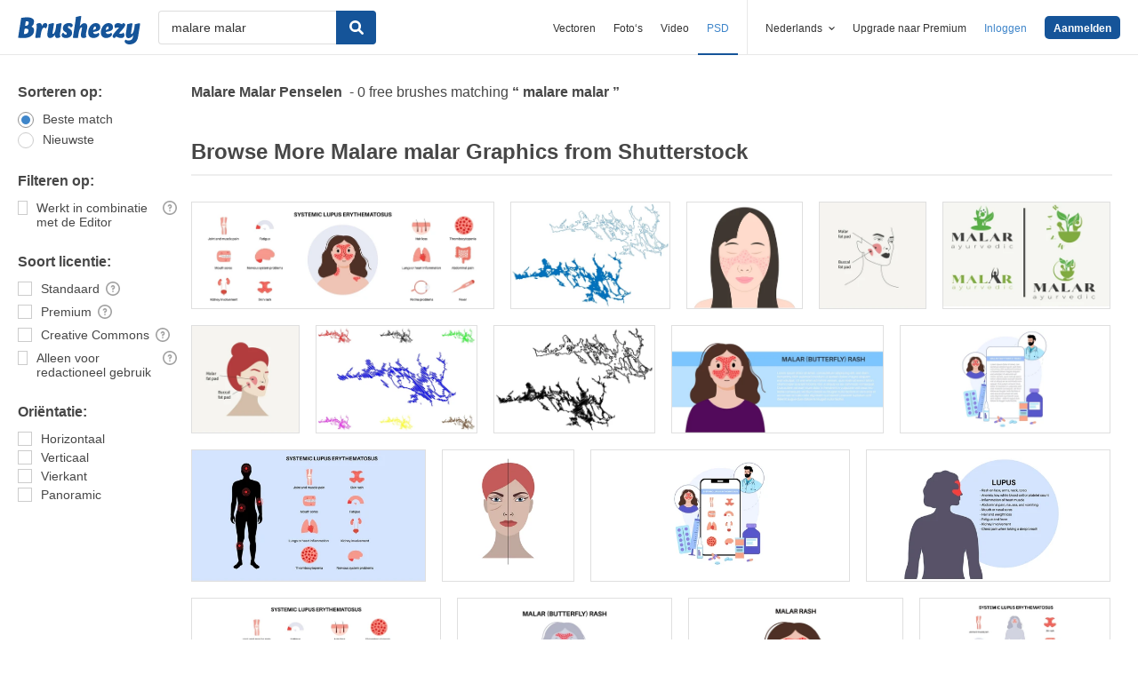

--- FILE ---
content_type: text/plain;charset=UTF-8
request_url: https://c.pub.network/v2/c
body_size: -262
content:
cc4cf738-2f6b-4850-9403-6a0c3ca69e02

--- FILE ---
content_type: text/plain;charset=UTF-8
request_url: https://c.pub.network/v2/c
body_size: -112
content:
648f1d74-a1ce-4c8b-bb5e-451993df586c